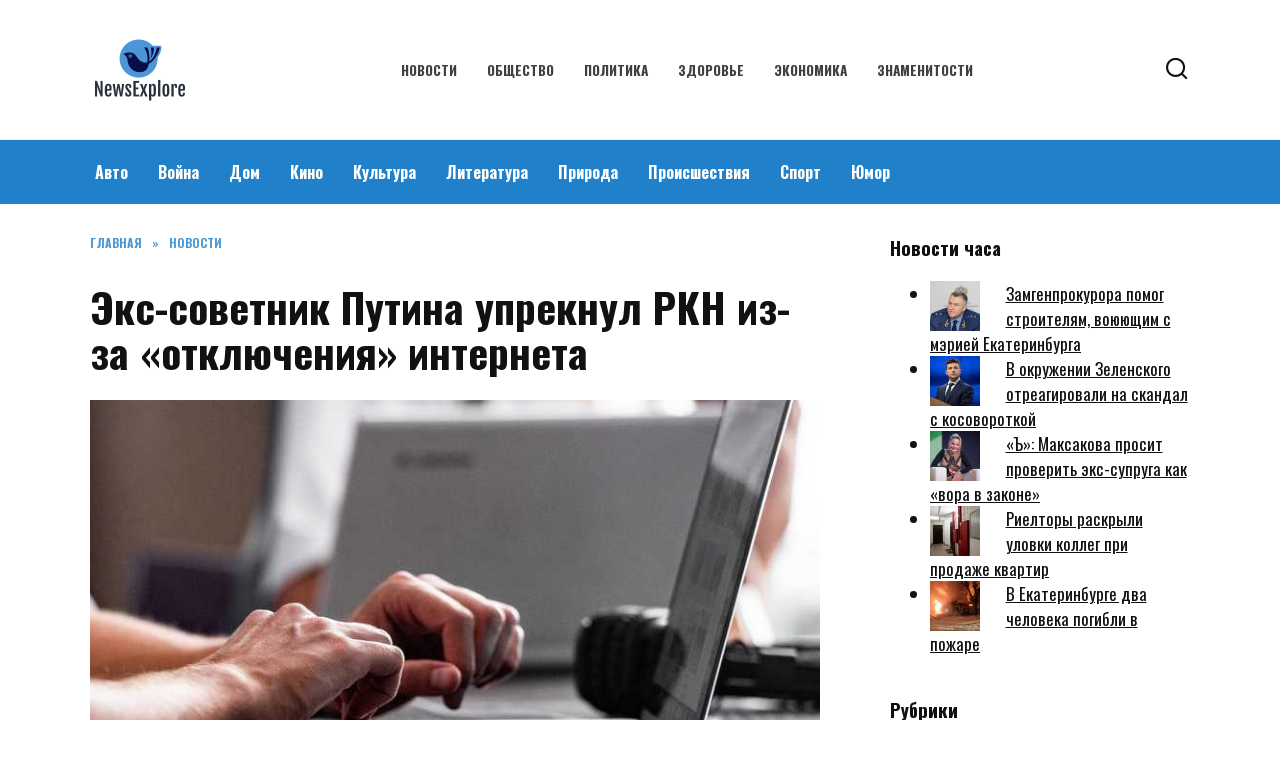

--- FILE ---
content_type: text/html; charset=UTF-8
request_url: https://newsexplore.ru/eks-sovetnik-putina-upreknul-rkn-iz-za-otklyucheniya-interneta
body_size: 12794
content:
<!doctype html>
<html lang="ru-RU">
<head>
	<meta charset="UTF-8">
	<meta name="viewport" content="width=device-width, initial-scale=1">

	<meta name='robots' content='index, follow, max-image-preview:large, max-snippet:-1, max-video-preview:-1' />
	<style>img:is([sizes="auto" i], [sizes^="auto," i]) { contain-intrinsic-size: 3000px 1500px }</style>
	
	<!-- This site is optimized with the Yoast SEO plugin v26.1.1 - https://yoast.com/wordpress/plugins/seo/ -->
	<title>Экс-советник Путина упрекнул РКН из-за &laquo;отключения&raquo; интернета</title>
	<meta name="description" content="Россиянам не грозит отключение домашнего интернета из-за окончания лицензии на работу определенных частот. Роскомнадзор должен прилагать больше усилий, чтобы информировать граждан о технических работах. С таким мнением в беседе с URA.RU выступил бывший советник президента России по вопросам интернета, основатель компании MediaMetrics Герман Клименко." />
	<link rel="canonical" href="https://newsexplore.ru/eks-sovetnik-putina-upreknul-rkn-iz-za-otklyucheniya-interneta" />
	<meta property="og:locale" content="ru_RU" />
	<meta property="og:type" content="article" />
	<meta property="og:title" content="Экс-советник Путина упрекнул РКН из-за &laquo;отключения&raquo; интернета" />
	<meta property="og:description" content="Россиянам не грозит отключение домашнего интернета из-за окончания лицензии на работу определенных частот. Роскомнадзор должен прилагать больше усилий, чтобы информировать граждан о технических работах. С таким мнением в беседе с URA.RU выступил бывший советник президента России по вопросам интернета, основатель компании MediaMetrics Герман Клименко." />
	<meta property="og:url" content="https://newsexplore.ru/eks-sovetnik-putina-upreknul-rkn-iz-za-otklyucheniya-interneta" />
	<meta property="og:site_name" content="Исследователь Новостей" />
	<meta property="article:published_time" content="2021-04-02T05:10:09+00:00" />
	<meta property="article:modified_time" content="2021-04-02T08:10:15+00:00" />
	<meta property="og:image" content="https://newsexplore.ru/wp-content/uploads/2021/04/eks-sovetnik-putina-upreknul-rkn-iz-za-otklyucheniya-interneta-1.jpg" />
	<meta property="og:image:width" content="760" />
	<meta property="og:image:height" content="507" />
	<meta property="og:image:type" content="image/jpeg" />
	<meta name="author" content="NewsExplore" />
	<meta name="twitter:card" content="summary_large_image" />
	<meta name="twitter:label1" content="Написано автором" />
	<meta name="twitter:data1" content="NewsExplore" />
	<script type="application/ld+json" class="yoast-schema-graph">{"@context":"https://schema.org","@graph":[{"@type":"WebPage","@id":"https://newsexplore.ru/eks-sovetnik-putina-upreknul-rkn-iz-za-otklyucheniya-interneta","url":"https://newsexplore.ru/eks-sovetnik-putina-upreknul-rkn-iz-za-otklyucheniya-interneta","name":"Экс-советник Путина упрекнул РКН из-за &laquo;отключения&raquo; интернета","isPartOf":{"@id":"https://newsexplore.ru/#website"},"primaryImageOfPage":{"@id":"https://newsexplore.ru/eks-sovetnik-putina-upreknul-rkn-iz-za-otklyucheniya-interneta#primaryimage"},"image":{"@id":"https://newsexplore.ru/eks-sovetnik-putina-upreknul-rkn-iz-za-otklyucheniya-interneta#primaryimage"},"thumbnailUrl":"https://newsexplore.ru/wp-content/uploads/2021/04/eks-sovetnik-putina-upreknul-rkn-iz-za-otklyucheniya-interneta-1.jpg","datePublished":"2021-04-02T05:10:09+00:00","dateModified":"2021-04-02T08:10:15+00:00","author":{"@id":"https://newsexplore.ru/#/schema/person/9dd38edfb8d9da46e2f59b413ede9b06"},"description":"Россиянам не грозит отключение домашнего интернета из-за окончания лицензии на работу определенных частот. Роскомнадзор должен прилагать больше усилий, чтобы информировать граждан о технических работах. С таким мнением в беседе с URA.RU выступил бывший советник президента России по вопросам интернета, основатель компании MediaMetrics Герман Клименко.","breadcrumb":{"@id":"https://newsexplore.ru/eks-sovetnik-putina-upreknul-rkn-iz-za-otklyucheniya-interneta#breadcrumb"},"inLanguage":"ru-RU","potentialAction":[{"@type":"ReadAction","target":["https://newsexplore.ru/eks-sovetnik-putina-upreknul-rkn-iz-za-otklyucheniya-interneta"]}]},{"@type":"ImageObject","inLanguage":"ru-RU","@id":"https://newsexplore.ru/eks-sovetnik-putina-upreknul-rkn-iz-za-otklyucheniya-interneta#primaryimage","url":"https://newsexplore.ru/wp-content/uploads/2021/04/eks-sovetnik-putina-upreknul-rkn-iz-za-otklyucheniya-interneta-1.jpg","contentUrl":"https://newsexplore.ru/wp-content/uploads/2021/04/eks-sovetnik-putina-upreknul-rkn-iz-za-otklyucheniya-interneta-1.jpg","width":760,"height":507,"caption":"Интернет герман клименко роскомнадзор частоты"},{"@type":"BreadcrumbList","@id":"https://newsexplore.ru/eks-sovetnik-putina-upreknul-rkn-iz-za-otklyucheniya-interneta#breadcrumb","itemListElement":[{"@type":"ListItem","position":1,"name":"Главная страница","item":"https://newsexplore.ru/"},{"@type":"ListItem","position":2,"name":"Экс-советник Путина упрекнул РКН из-за &laquo;отключения&raquo; интернета"}]},{"@type":"WebSite","@id":"https://newsexplore.ru/#website","url":"https://newsexplore.ru/","name":"Исследователь Новостей","description":"Ещё один сайт на WordPress","potentialAction":[{"@type":"SearchAction","target":{"@type":"EntryPoint","urlTemplate":"https://newsexplore.ru/?s={search_term_string}"},"query-input":{"@type":"PropertyValueSpecification","valueRequired":true,"valueName":"search_term_string"}}],"inLanguage":"ru-RU"},{"@type":"Person","@id":"https://newsexplore.ru/#/schema/person/9dd38edfb8d9da46e2f59b413ede9b06","name":"NewsExplore","sameAs":["http://newsexplore.ru"],"url":"https://newsexplore.ru/author/newsexplore"}]}</script>
	<!-- / Yoast SEO plugin. -->


<link rel='dns-prefetch' href='//fonts.googleapis.com' />
<link rel='stylesheet' id='wp-block-library-css' href='https://newsexplore.ru/wp-includes/css/dist/block-library/style.min.css'  media='all' />
<style id='wp-block-library-theme-inline-css' type='text/css'>
.wp-block-audio :where(figcaption){color:#555;font-size:13px;text-align:center}.is-dark-theme .wp-block-audio :where(figcaption){color:#ffffffa6}.wp-block-audio{margin:0 0 1em}.wp-block-code{border:1px solid #ccc;border-radius:4px;font-family:Menlo,Consolas,monaco,monospace;padding:.8em 1em}.wp-block-embed :where(figcaption){color:#555;font-size:13px;text-align:center}.is-dark-theme .wp-block-embed :where(figcaption){color:#ffffffa6}.wp-block-embed{margin:0 0 1em}.blocks-gallery-caption{color:#555;font-size:13px;text-align:center}.is-dark-theme .blocks-gallery-caption{color:#ffffffa6}:root :where(.wp-block-image figcaption){color:#555;font-size:13px;text-align:center}.is-dark-theme :root :where(.wp-block-image figcaption){color:#ffffffa6}.wp-block-image{margin:0 0 1em}.wp-block-pullquote{border-bottom:4px solid;border-top:4px solid;color:currentColor;margin-bottom:1.75em}.wp-block-pullquote cite,.wp-block-pullquote footer,.wp-block-pullquote__citation{color:currentColor;font-size:.8125em;font-style:normal;text-transform:uppercase}.wp-block-quote{border-left:.25em solid;margin:0 0 1.75em;padding-left:1em}.wp-block-quote cite,.wp-block-quote footer{color:currentColor;font-size:.8125em;font-style:normal;position:relative}.wp-block-quote:where(.has-text-align-right){border-left:none;border-right:.25em solid;padding-left:0;padding-right:1em}.wp-block-quote:where(.has-text-align-center){border:none;padding-left:0}.wp-block-quote.is-large,.wp-block-quote.is-style-large,.wp-block-quote:where(.is-style-plain){border:none}.wp-block-search .wp-block-search__label{font-weight:700}.wp-block-search__button{border:1px solid #ccc;padding:.375em .625em}:where(.wp-block-group.has-background){padding:1.25em 2.375em}.wp-block-separator.has-css-opacity{opacity:.4}.wp-block-separator{border:none;border-bottom:2px solid;margin-left:auto;margin-right:auto}.wp-block-separator.has-alpha-channel-opacity{opacity:1}.wp-block-separator:not(.is-style-wide):not(.is-style-dots){width:100px}.wp-block-separator.has-background:not(.is-style-dots){border-bottom:none;height:1px}.wp-block-separator.has-background:not(.is-style-wide):not(.is-style-dots){height:2px}.wp-block-table{margin:0 0 1em}.wp-block-table td,.wp-block-table th{word-break:normal}.wp-block-table :where(figcaption){color:#555;font-size:13px;text-align:center}.is-dark-theme .wp-block-table :where(figcaption){color:#ffffffa6}.wp-block-video :where(figcaption){color:#555;font-size:13px;text-align:center}.is-dark-theme .wp-block-video :where(figcaption){color:#ffffffa6}.wp-block-video{margin:0 0 1em}:root :where(.wp-block-template-part.has-background){margin-bottom:0;margin-top:0;padding:1.25em 2.375em}
</style>
<style id='classic-theme-styles-inline-css' type='text/css'>
/*! This file is auto-generated */
.wp-block-button__link{color:#fff;background-color:#32373c;border-radius:9999px;box-shadow:none;text-decoration:none;padding:calc(.667em + 2px) calc(1.333em + 2px);font-size:1.125em}.wp-block-file__button{background:#32373c;color:#fff;text-decoration:none}
</style>
<style id='global-styles-inline-css' type='text/css'>
:root{--wp--preset--aspect-ratio--square: 1;--wp--preset--aspect-ratio--4-3: 4/3;--wp--preset--aspect-ratio--3-4: 3/4;--wp--preset--aspect-ratio--3-2: 3/2;--wp--preset--aspect-ratio--2-3: 2/3;--wp--preset--aspect-ratio--16-9: 16/9;--wp--preset--aspect-ratio--9-16: 9/16;--wp--preset--color--black: #000000;--wp--preset--color--cyan-bluish-gray: #abb8c3;--wp--preset--color--white: #ffffff;--wp--preset--color--pale-pink: #f78da7;--wp--preset--color--vivid-red: #cf2e2e;--wp--preset--color--luminous-vivid-orange: #ff6900;--wp--preset--color--luminous-vivid-amber: #fcb900;--wp--preset--color--light-green-cyan: #7bdcb5;--wp--preset--color--vivid-green-cyan: #00d084;--wp--preset--color--pale-cyan-blue: #8ed1fc;--wp--preset--color--vivid-cyan-blue: #0693e3;--wp--preset--color--vivid-purple: #9b51e0;--wp--preset--gradient--vivid-cyan-blue-to-vivid-purple: linear-gradient(135deg,rgba(6,147,227,1) 0%,rgb(155,81,224) 100%);--wp--preset--gradient--light-green-cyan-to-vivid-green-cyan: linear-gradient(135deg,rgb(122,220,180) 0%,rgb(0,208,130) 100%);--wp--preset--gradient--luminous-vivid-amber-to-luminous-vivid-orange: linear-gradient(135deg,rgba(252,185,0,1) 0%,rgba(255,105,0,1) 100%);--wp--preset--gradient--luminous-vivid-orange-to-vivid-red: linear-gradient(135deg,rgba(255,105,0,1) 0%,rgb(207,46,46) 100%);--wp--preset--gradient--very-light-gray-to-cyan-bluish-gray: linear-gradient(135deg,rgb(238,238,238) 0%,rgb(169,184,195) 100%);--wp--preset--gradient--cool-to-warm-spectrum: linear-gradient(135deg,rgb(74,234,220) 0%,rgb(151,120,209) 20%,rgb(207,42,186) 40%,rgb(238,44,130) 60%,rgb(251,105,98) 80%,rgb(254,248,76) 100%);--wp--preset--gradient--blush-light-purple: linear-gradient(135deg,rgb(255,206,236) 0%,rgb(152,150,240) 100%);--wp--preset--gradient--blush-bordeaux: linear-gradient(135deg,rgb(254,205,165) 0%,rgb(254,45,45) 50%,rgb(107,0,62) 100%);--wp--preset--gradient--luminous-dusk: linear-gradient(135deg,rgb(255,203,112) 0%,rgb(199,81,192) 50%,rgb(65,88,208) 100%);--wp--preset--gradient--pale-ocean: linear-gradient(135deg,rgb(255,245,203) 0%,rgb(182,227,212) 50%,rgb(51,167,181) 100%);--wp--preset--gradient--electric-grass: linear-gradient(135deg,rgb(202,248,128) 0%,rgb(113,206,126) 100%);--wp--preset--gradient--midnight: linear-gradient(135deg,rgb(2,3,129) 0%,rgb(40,116,252) 100%);--wp--preset--font-size--small: 19.5px;--wp--preset--font-size--medium: 20px;--wp--preset--font-size--large: 36.5px;--wp--preset--font-size--x-large: 42px;--wp--preset--font-size--normal: 22px;--wp--preset--font-size--huge: 49.5px;--wp--preset--spacing--20: 0.44rem;--wp--preset--spacing--30: 0.67rem;--wp--preset--spacing--40: 1rem;--wp--preset--spacing--50: 1.5rem;--wp--preset--spacing--60: 2.25rem;--wp--preset--spacing--70: 3.38rem;--wp--preset--spacing--80: 5.06rem;--wp--preset--shadow--natural: 6px 6px 9px rgba(0, 0, 0, 0.2);--wp--preset--shadow--deep: 12px 12px 50px rgba(0, 0, 0, 0.4);--wp--preset--shadow--sharp: 6px 6px 0px rgba(0, 0, 0, 0.2);--wp--preset--shadow--outlined: 6px 6px 0px -3px rgba(255, 255, 255, 1), 6px 6px rgba(0, 0, 0, 1);--wp--preset--shadow--crisp: 6px 6px 0px rgba(0, 0, 0, 1);}:where(.is-layout-flex){gap: 0.5em;}:where(.is-layout-grid){gap: 0.5em;}body .is-layout-flex{display: flex;}.is-layout-flex{flex-wrap: wrap;align-items: center;}.is-layout-flex > :is(*, div){margin: 0;}body .is-layout-grid{display: grid;}.is-layout-grid > :is(*, div){margin: 0;}:where(.wp-block-columns.is-layout-flex){gap: 2em;}:where(.wp-block-columns.is-layout-grid){gap: 2em;}:where(.wp-block-post-template.is-layout-flex){gap: 1.25em;}:where(.wp-block-post-template.is-layout-grid){gap: 1.25em;}.has-black-color{color: var(--wp--preset--color--black) !important;}.has-cyan-bluish-gray-color{color: var(--wp--preset--color--cyan-bluish-gray) !important;}.has-white-color{color: var(--wp--preset--color--white) !important;}.has-pale-pink-color{color: var(--wp--preset--color--pale-pink) !important;}.has-vivid-red-color{color: var(--wp--preset--color--vivid-red) !important;}.has-luminous-vivid-orange-color{color: var(--wp--preset--color--luminous-vivid-orange) !important;}.has-luminous-vivid-amber-color{color: var(--wp--preset--color--luminous-vivid-amber) !important;}.has-light-green-cyan-color{color: var(--wp--preset--color--light-green-cyan) !important;}.has-vivid-green-cyan-color{color: var(--wp--preset--color--vivid-green-cyan) !important;}.has-pale-cyan-blue-color{color: var(--wp--preset--color--pale-cyan-blue) !important;}.has-vivid-cyan-blue-color{color: var(--wp--preset--color--vivid-cyan-blue) !important;}.has-vivid-purple-color{color: var(--wp--preset--color--vivid-purple) !important;}.has-black-background-color{background-color: var(--wp--preset--color--black) !important;}.has-cyan-bluish-gray-background-color{background-color: var(--wp--preset--color--cyan-bluish-gray) !important;}.has-white-background-color{background-color: var(--wp--preset--color--white) !important;}.has-pale-pink-background-color{background-color: var(--wp--preset--color--pale-pink) !important;}.has-vivid-red-background-color{background-color: var(--wp--preset--color--vivid-red) !important;}.has-luminous-vivid-orange-background-color{background-color: var(--wp--preset--color--luminous-vivid-orange) !important;}.has-luminous-vivid-amber-background-color{background-color: var(--wp--preset--color--luminous-vivid-amber) !important;}.has-light-green-cyan-background-color{background-color: var(--wp--preset--color--light-green-cyan) !important;}.has-vivid-green-cyan-background-color{background-color: var(--wp--preset--color--vivid-green-cyan) !important;}.has-pale-cyan-blue-background-color{background-color: var(--wp--preset--color--pale-cyan-blue) !important;}.has-vivid-cyan-blue-background-color{background-color: var(--wp--preset--color--vivid-cyan-blue) !important;}.has-vivid-purple-background-color{background-color: var(--wp--preset--color--vivid-purple) !important;}.has-black-border-color{border-color: var(--wp--preset--color--black) !important;}.has-cyan-bluish-gray-border-color{border-color: var(--wp--preset--color--cyan-bluish-gray) !important;}.has-white-border-color{border-color: var(--wp--preset--color--white) !important;}.has-pale-pink-border-color{border-color: var(--wp--preset--color--pale-pink) !important;}.has-vivid-red-border-color{border-color: var(--wp--preset--color--vivid-red) !important;}.has-luminous-vivid-orange-border-color{border-color: var(--wp--preset--color--luminous-vivid-orange) !important;}.has-luminous-vivid-amber-border-color{border-color: var(--wp--preset--color--luminous-vivid-amber) !important;}.has-light-green-cyan-border-color{border-color: var(--wp--preset--color--light-green-cyan) !important;}.has-vivid-green-cyan-border-color{border-color: var(--wp--preset--color--vivid-green-cyan) !important;}.has-pale-cyan-blue-border-color{border-color: var(--wp--preset--color--pale-cyan-blue) !important;}.has-vivid-cyan-blue-border-color{border-color: var(--wp--preset--color--vivid-cyan-blue) !important;}.has-vivid-purple-border-color{border-color: var(--wp--preset--color--vivid-purple) !important;}.has-vivid-cyan-blue-to-vivid-purple-gradient-background{background: var(--wp--preset--gradient--vivid-cyan-blue-to-vivid-purple) !important;}.has-light-green-cyan-to-vivid-green-cyan-gradient-background{background: var(--wp--preset--gradient--light-green-cyan-to-vivid-green-cyan) !important;}.has-luminous-vivid-amber-to-luminous-vivid-orange-gradient-background{background: var(--wp--preset--gradient--luminous-vivid-amber-to-luminous-vivid-orange) !important;}.has-luminous-vivid-orange-to-vivid-red-gradient-background{background: var(--wp--preset--gradient--luminous-vivid-orange-to-vivid-red) !important;}.has-very-light-gray-to-cyan-bluish-gray-gradient-background{background: var(--wp--preset--gradient--very-light-gray-to-cyan-bluish-gray) !important;}.has-cool-to-warm-spectrum-gradient-background{background: var(--wp--preset--gradient--cool-to-warm-spectrum) !important;}.has-blush-light-purple-gradient-background{background: var(--wp--preset--gradient--blush-light-purple) !important;}.has-blush-bordeaux-gradient-background{background: var(--wp--preset--gradient--blush-bordeaux) !important;}.has-luminous-dusk-gradient-background{background: var(--wp--preset--gradient--luminous-dusk) !important;}.has-pale-ocean-gradient-background{background: var(--wp--preset--gradient--pale-ocean) !important;}.has-electric-grass-gradient-background{background: var(--wp--preset--gradient--electric-grass) !important;}.has-midnight-gradient-background{background: var(--wp--preset--gradient--midnight) !important;}.has-small-font-size{font-size: var(--wp--preset--font-size--small) !important;}.has-medium-font-size{font-size: var(--wp--preset--font-size--medium) !important;}.has-large-font-size{font-size: var(--wp--preset--font-size--large) !important;}.has-x-large-font-size{font-size: var(--wp--preset--font-size--x-large) !important;}
:where(.wp-block-post-template.is-layout-flex){gap: 1.25em;}:where(.wp-block-post-template.is-layout-grid){gap: 1.25em;}
:where(.wp-block-columns.is-layout-flex){gap: 2em;}:where(.wp-block-columns.is-layout-grid){gap: 2em;}
:root :where(.wp-block-pullquote){font-size: 1.5em;line-height: 1.6;}
</style>
<link rel='stylesheet' id='google-fonts-css' href='https://fonts.googleapis.com/css?family=Oswald%3A400%2C700%7CMontserrat%3A400%2C400i%2C700&#038;subset=cyrillic&#038;display=swap'  media='all' />
<link rel='stylesheet' id='reboot-style-css' href='https://newsexplore.ru/wp-content/themes/reboot/assets/css/style.min.css'  media='all' />
<link rel='stylesheet' id='arpw-style-css' href='https://newsexplore.ru/wp-content/plugins/advanced-random-posts-widget/assets/css/arpw-frontend.css'  media='all' />
<script type="text/javascript" src="https://newsexplore.ru/wp-includes/js/jquery/jquery.min.js" id="jquery-core-js"></script>
<script type="text/javascript" src="https://newsexplore.ru/wp-includes/js/jquery/jquery-migrate.min.js" id="jquery-migrate-js"></script>
<style>.pseudo-clearfy-link { color: #008acf; cursor: pointer;}.pseudo-clearfy-link:hover { text-decoration: none;}</style><meta name="rp07ab6d825a964f569c8cfc7330da3909" content="c24af566a0f1f34c83a41d4fe7ee4b91" /><link rel="preload" href="https://newsexplore.ru/wp-content/themes/reboot/assets/fonts/wpshop-core.ttf" as="font" crossorigin><link rel="prefetch" href="https://newsexplore.ru/wp-content/uploads/2021/04/eks-sovetnik-putina-upreknul-rkn-iz-za-otklyucheniya-interneta-1.jpg" as="image" crossorigin>
    <style>::selection, .card-slider__category, .card-slider-container .swiper-pagination-bullet-active, .post-card--grid .post-card__thumbnail:before, .post-card:not(.post-card--small) .post-card__thumbnail a:before, .post-card:not(.post-card--small) .post-card__category,  .post-box--high .post-box__category span, .post-box--wide .post-box__category span, .page-separator, .pagination .nav-links .page-numbers:not(.dots):not(.current):before, .btn, .btn-primary:hover, .btn-primary:not(:disabled):not(.disabled).active, .btn-primary:not(:disabled):not(.disabled):active, .show>.btn-primary.dropdown-toggle, .comment-respond .form-submit input, .page-links__item:hover{background-color:#2080c9}.entry-image--big .entry-image__body .post-card__category a, .home-text ul:not([class])>li:before, .home-text ul.wp-block-list>li:before, .page-content ul:not([class])>li:before, .page-content ul.wp-block-list>li:before, .taxonomy-description ul:not([class])>li:before, .taxonomy-description ul.wp-block-list>li:before, .widget-area .widget_categories ul.menu li a:before, .widget-area .widget_categories ul.menu li span:before, .widget-area .widget_categories>ul li a:before, .widget-area .widget_categories>ul li span:before, .widget-area .widget_nav_menu ul.menu li a:before, .widget-area .widget_nav_menu ul.menu li span:before, .widget-area .widget_nav_menu>ul li a:before, .widget-area .widget_nav_menu>ul li span:before, .page-links .page-numbers:not(.dots):not(.current):before, .page-links .post-page-numbers:not(.dots):not(.current):before, .pagination .nav-links .page-numbers:not(.dots):not(.current):before, .pagination .nav-links .post-page-numbers:not(.dots):not(.current):before, .entry-image--full .entry-image__body .post-card__category a, .entry-image--fullscreen .entry-image__body .post-card__category a, .entry-image--wide .entry-image__body .post-card__category a{background-color:#2080c9}.comment-respond input:focus, select:focus, textarea:focus, .post-card--grid.post-card--thumbnail-no, .post-card--standard:after, .post-card--related.post-card--thumbnail-no:hover, .spoiler-box, .btn-primary, .btn-primary:hover, .btn-primary:not(:disabled):not(.disabled).active, .btn-primary:not(:disabled):not(.disabled):active, .show>.btn-primary.dropdown-toggle, .inp:focus, .entry-tag:focus, .entry-tag:hover, .search-screen .search-form .search-field:focus, .entry-content ul:not([class])>li:before, .entry-content ul.wp-block-list>li:before, .text-content ul:not([class])>li:before, .text-content ul.wp-block-list>li:before, .page-content ul:not([class])>li:before, .page-content ul.wp-block-list>li:before, .taxonomy-description ul:not([class])>li:before, .taxonomy-description ul.wp-block-list>li:before, .entry-content blockquote:not(.wpremark),
        .input:focus, input[type=color]:focus, input[type=date]:focus, input[type=datetime-local]:focus, input[type=datetime]:focus, input[type=email]:focus, input[type=month]:focus, input[type=number]:focus, input[type=password]:focus, input[type=range]:focus, input[type=search]:focus, input[type=tel]:focus, input[type=text]:focus, input[type=time]:focus, input[type=url]:focus, input[type=week]:focus, select:focus, textarea:focus{border-color:#2080c9 !important}.post-card--small .post-card__category, .post-card__author:before, .post-card__comments:before, .post-card__date:before, .post-card__like:before, .post-card__views:before, .entry-author:before, .entry-date:before, .entry-time:before, .entry-views:before, .entry-comments:before, .entry-content ol:not([class])>li:before, .entry-content ol.wp-block-list>li:before, .text-content ol:not([class])>li:before, .text-content ol.wp-block-list>li:before, .entry-content blockquote:before, .spoiler-box__title:after, .search-icon:hover:before, .search-form .search-submit:hover:before, .star-rating-item.hover,
        .comment-list .bypostauthor>.comment-body .comment-author:after,
        .breadcrumb a, .breadcrumb span,
        .search-screen .search-form .search-submit:before, 
        .star-rating--score-1:not(.hover) .star-rating-item:nth-child(1),
        .star-rating--score-2:not(.hover) .star-rating-item:nth-child(1), .star-rating--score-2:not(.hover) .star-rating-item:nth-child(2),
        .star-rating--score-3:not(.hover) .star-rating-item:nth-child(1), .star-rating--score-3:not(.hover) .star-rating-item:nth-child(2), .star-rating--score-3:not(.hover) .star-rating-item:nth-child(3),
        .star-rating--score-4:not(.hover) .star-rating-item:nth-child(1), .star-rating--score-4:not(.hover) .star-rating-item:nth-child(2), .star-rating--score-4:not(.hover) .star-rating-item:nth-child(3), .star-rating--score-4:not(.hover) .star-rating-item:nth-child(4),
        .star-rating--score-5:not(.hover) .star-rating-item:nth-child(1), .star-rating--score-5:not(.hover) .star-rating-item:nth-child(2), .star-rating--score-5:not(.hover) .star-rating-item:nth-child(3), .star-rating--score-5:not(.hover) .star-rating-item:nth-child(4), .star-rating--score-5:not(.hover) .star-rating-item:nth-child(5){color:#2080c9}a:hover, a:focus, a:active, .spanlink:hover, .entry-content a:not(.wp-block-button__link):hover, .entry-content a:not(.wp-block-button__link):focus, .entry-content a:not(.wp-block-button__link):active, .top-menu ul li>a:hover, .top-menu ul li>span:hover, .main-navigation ul li a:hover, .main-navigation ul li span:hover, .footer-navigation ul li a:hover, .footer-navigation ul li span:hover, .comment-reply-link:hover, .pseudo-link:hover, .child-categories ul li a:hover{color:#27acf9}.top-menu>ul>li>a:before, .top-menu>ul>li>span:before{background:#27acf9}.child-categories ul li a:hover, .post-box--no-thumb a:hover{border-color:#27acf9}.post-box--card:hover{box-shadow: inset 0 0 0 1px #27acf9}.post-box--card:hover{-webkit-box-shadow: inset 0 0 0 1px #27acf9}.main-navigation, .footer-navigation, .footer-navigation .removed-link, .main-navigation .removed-link, .main-navigation ul li>a, .footer-navigation ul li>a{color:#ffffff}.main-navigation, .main-navigation ul li .sub-menu li, .main-navigation ul li.menu-item-has-children:before, .footer-navigation, .footer-navigation ul li .sub-menu li, .footer-navigation ul li.menu-item-has-children:before{background-color:#2080c9}body{font-family:"Oswald" ,"Helvetica Neue", Helvetica, Arial, sans-serif;font-size:17px;}.site-title, .site-title a{font-family:"Oswald" ,"Helvetica Neue", Helvetica, Arial, sans-serif;}.main-navigation ul li a, .main-navigation ul li span, .footer-navigation ul li a, .footer-navigation ul li span{font-family:"Oswald" ,"Helvetica Neue", Helvetica, Arial, sans-serif;}</style>
<link rel="icon" href="https://newsexplore.ru/wp-content/uploads/2020/06/cropped-correct-32x32.png" sizes="32x32" />
<link rel="icon" href="https://newsexplore.ru/wp-content/uploads/2020/06/cropped-correct-192x192.png" sizes="192x192" />
<link rel="apple-touch-icon" href="https://newsexplore.ru/wp-content/uploads/2020/06/cropped-correct-180x180.png" />
<meta name="msapplication-TileImage" content="https://newsexplore.ru/wp-content/uploads/2020/06/cropped-correct-270x270.png" />
    </head>

<body class="wp-singular post-template-default single single-post postid-6319 single-format-standard wp-embed-responsive wp-theme-reboot sidebar-right">



<div id="page" class="site">
    <a class="skip-link screen-reader-text" href="#content"><!--noindex-->Перейти к содержанию<!--/noindex--></a>

    <div class="search-screen-overlay js-search-screen-overlay"></div>
    <div class="search-screen js-search-screen">
        
<form role="search" method="get" class="search-form" action="https://newsexplore.ru/">
    <label>
        <span class="screen-reader-text"><!--noindex-->Search for:<!--/noindex--></span>
        <input type="search" class="search-field" placeholder="Поиск…" value="" name="s">
    </label>
    <button type="submit" class="search-submit"></button>
</form>    </div>

    

<header id="masthead" class="site-header full" itemscope itemtype="http://schema.org/WPHeader">
    <div class="site-header-inner fixed">

        <div class="humburger js-humburger"><span></span><span></span><span></span></div>

        
<div class="site-branding">

    <div class="site-logotype"><a href="https://newsexplore.ru/"><img src="https://newsexplore.ru/wp-content/uploads/2021/05/logo-news.png" width="200" height="200" alt="Исследователь Новостей"></a></div></div><!-- .site-branding --><div class="top-menu"><ul id="top-menu" class="menu"><li id="menu-item-226" class="menu-item menu-item-type-custom menu-item-object-custom menu-item-226"><a href="/">Новости</a></li>
<li id="menu-item-227" class="menu-item menu-item-type-taxonomy menu-item-object-category menu-item-227"><a href="https://newsexplore.ru/category/obshhestvo">Общество</a></li>
<li id="menu-item-228" class="menu-item menu-item-type-taxonomy menu-item-object-category menu-item-228"><a href="https://newsexplore.ru/category/politika">Политика</a></li>
<li id="menu-item-229" class="menu-item menu-item-type-taxonomy menu-item-object-category menu-item-229"><a href="https://newsexplore.ru/category/zdorove">Здоровье</a></li>
<li id="menu-item-230" class="menu-item menu-item-type-taxonomy menu-item-object-category menu-item-230"><a href="https://newsexplore.ru/category/ekonomika">Экономика</a></li>
<li id="menu-item-231" class="menu-item menu-item-type-taxonomy menu-item-object-category menu-item-231"><a href="https://newsexplore.ru/category/znamenitosti">Знаменитости</a></li>
</ul></div>                <div class="header-search">
                    <span class="search-icon js-search-icon"></span>
                </div>
            
    </div>
</header><!-- #masthead -->



    
    
    <nav id="site-navigation" class="main-navigation full" itemscope itemtype="http://schema.org/SiteNavigationElement">
        <div class="main-navigation-inner fixed">
            <div class="menu-main-container"><ul id="header_menu" class="menu"><li id="menu-item-540" class="menu-item menu-item-type-taxonomy menu-item-object-category menu-item-540"><a href="https://newsexplore.ru/category/avto">Авто</a></li>
<li id="menu-item-541" class="menu-item menu-item-type-taxonomy menu-item-object-category menu-item-541"><a href="https://newsexplore.ru/category/vojna">Война</a></li>
<li id="menu-item-542" class="menu-item menu-item-type-taxonomy menu-item-object-category menu-item-542"><a href="https://newsexplore.ru/category/dom">Дом</a></li>
<li id="menu-item-543" class="menu-item menu-item-type-taxonomy menu-item-object-category menu-item-543"><a href="https://newsexplore.ru/category/kino">Кино</a></li>
<li id="menu-item-544" class="menu-item menu-item-type-taxonomy menu-item-object-category menu-item-544"><a href="https://newsexplore.ru/category/kultura">Культура</a></li>
<li id="menu-item-545" class="menu-item menu-item-type-taxonomy menu-item-object-category menu-item-545"><a href="https://newsexplore.ru/category/literatura">Литература</a></li>
<li id="menu-item-546" class="menu-item menu-item-type-taxonomy menu-item-object-category menu-item-546"><a href="https://newsexplore.ru/category/priroda">Природа</a></li>
<li id="menu-item-547" class="menu-item menu-item-type-taxonomy menu-item-object-category menu-item-547"><a href="https://newsexplore.ru/category/proisshestviya">Происшествия</a></li>
<li id="menu-item-548" class="menu-item menu-item-type-taxonomy menu-item-object-category menu-item-548"><a href="https://newsexplore.ru/category/sport">Спорт</a></li>
<li id="menu-item-549" class="menu-item menu-item-type-taxonomy menu-item-object-category menu-item-549"><a href="https://newsexplore.ru/category/yumor">Юмор</a></li>
</ul></div>        </div>
    </nav><!-- #site-navigation -->

    

    <div class="mobile-menu-placeholder js-mobile-menu-placeholder"></div>
    
	
    <div id="content" class="site-content fixed">

        
        <div class="site-content-inner">
    
        
        <div id="primary" class="content-area" itemscope itemtype="http://schema.org/Article">
            <main id="main" class="site-main article-card">

                
<article id="post-6319" class="article-post post-6319 post type-post status-publish format-standard has-post-thumbnail  category-novosti">

    
        <div class="breadcrumb" itemscope itemtype="http://schema.org/BreadcrumbList"><span class="breadcrumb-item" itemprop="itemListElement" itemscope itemtype="http://schema.org/ListItem"><a href="https://newsexplore.ru/" itemprop="item"><span itemprop="name">Главная</span></a><meta itemprop="position" content="0"></span> <span class="breadcrumb-separator">»</span> <span class="breadcrumb-item" itemprop="itemListElement" itemscope itemtype="http://schema.org/ListItem"><a href="https://newsexplore.ru/category/novosti" itemprop="item"><span itemprop="name">Новости</span></a><meta itemprop="position" content="1"></span></div>
                                <h1 class="entry-title" itemprop="headline">Экс-советник Путина упрекнул РКН из-за &laquo;отключения&raquo; интернета</h1>
                    
        
                    <div class="entry-image post-card post-card__thumbnail">
                <img width="760" height="400" src="https://newsexplore.ru/wp-content/uploads/2021/04/eks-sovetnik-putina-upreknul-rkn-iz-za-otklyucheniya-interneta-1-760x400.jpg" class="attachment-reboot_standard size-reboot_standard wp-post-image" alt="Интернет герман клименко роскомнадзор частоты" itemprop="image" decoding="async" fetchpriority="high" />                                    <span class="post-card__category"><a href="https://newsexplore.ru/category/novosti" itemprop="articleSection">Новости</a></span>
                            </div>

            
        
    
            <div class="entry-meta">
                        <span class="entry-time"><span class="entry-label">На чтение</span> 2 мин</span>            <span class="entry-views"><span class="entry-label">Просмотров</span> <span class="js-views-count" data-post_id="6319">568</span></span>                        <span class="entry-date"><span class="entry-label">Опубликовано</span> <time itemprop="datePublished" datetime="2021-04-02">02.04.2021</time></span>
            <span class="entry-date"><span class="entry-label">Обновлено</span> <time itemprop="dateModified" datetime="2021-04-02">02.04.2021</time></span>        </div>
    
    
    <div class="entry-content" itemprop="articleBody">
        <p>Россиянам не грозит отключение домашнего интернета из-за окончания лицензии на работу определенных частот. Роскомнадзор должен прилагать больше усилий, чтобы информировать граждан о технических работах. С таким мнением в беседе с URA.RU выступил бывший советник президента России по вопросам интернета, основатель компании MediaMetrics Герман Клименко.</p>
<p>Ранее СМИ выпустили материалы, в которых предупредили россиян о возможном <strong>отключении домашнего интернета</strong> в середине марта. Причиной называлось окончание действия лицензии на работу некоторых частот.</p>
<p>«Ни интернету, ни россиянам ничего не грозит. Лицензии регулярно заканчиваются и продлеваются, а мы пользуемся интернетом много лет. В этот раз тоже будут продлены — эта процедура чисто техническая, ее и не заметит никто. Однако Роскомнадзор, вместо того, что бы писать письма в ClubHouse, должен лучше разъяснять гражданам, что происходит. Чтобы не пугать людей», — сказал URA.RU Клименко.</p>
<p>В Министерстве цифрового развития подтвердили слова эксперта. Россиян никто не оставит без домашнего интернета, заверили там. «В ближайшее время состоится заседание, на котором будет рассмотрен вопрос продления решения об использовании полос радиочастот в диапазоне 3,5 гигагерца», — сказал РИА «Новости» директор департамента государственной политики в сфере связи Минцифры Андрей Канцуров. Он отметил, что операторы также могут использовать и другие частоты.</p>
<p>Автор: Данил Коннов</p>
<!-- toc empty -->    </div><!-- .entry-content -->

</article>






    <div class="rating-box">
        <div class="rating-box__header">Оцените статью</div>
		<div class="wp-star-rating js-star-rating star-rating--score-0" data-post-id="6319" data-rating-count="0" data-rating-sum="0" data-rating-value="0"><span class="star-rating-item js-star-rating-item" data-score="1"><svg aria-hidden="true" role="img" xmlns="http://www.w3.org/2000/svg" viewBox="0 0 576 512" class="i-ico"><path fill="currentColor" d="M259.3 17.8L194 150.2 47.9 171.5c-26.2 3.8-36.7 36.1-17.7 54.6l105.7 103-25 145.5c-4.5 26.3 23.2 46 46.4 33.7L288 439.6l130.7 68.7c23.2 12.2 50.9-7.4 46.4-33.7l-25-145.5 105.7-103c19-18.5 8.5-50.8-17.7-54.6L382 150.2 316.7 17.8c-11.7-23.6-45.6-23.9-57.4 0z" class="ico-star"></path></svg></span><span class="star-rating-item js-star-rating-item" data-score="2"><svg aria-hidden="true" role="img" xmlns="http://www.w3.org/2000/svg" viewBox="0 0 576 512" class="i-ico"><path fill="currentColor" d="M259.3 17.8L194 150.2 47.9 171.5c-26.2 3.8-36.7 36.1-17.7 54.6l105.7 103-25 145.5c-4.5 26.3 23.2 46 46.4 33.7L288 439.6l130.7 68.7c23.2 12.2 50.9-7.4 46.4-33.7l-25-145.5 105.7-103c19-18.5 8.5-50.8-17.7-54.6L382 150.2 316.7 17.8c-11.7-23.6-45.6-23.9-57.4 0z" class="ico-star"></path></svg></span><span class="star-rating-item js-star-rating-item" data-score="3"><svg aria-hidden="true" role="img" xmlns="http://www.w3.org/2000/svg" viewBox="0 0 576 512" class="i-ico"><path fill="currentColor" d="M259.3 17.8L194 150.2 47.9 171.5c-26.2 3.8-36.7 36.1-17.7 54.6l105.7 103-25 145.5c-4.5 26.3 23.2 46 46.4 33.7L288 439.6l130.7 68.7c23.2 12.2 50.9-7.4 46.4-33.7l-25-145.5 105.7-103c19-18.5 8.5-50.8-17.7-54.6L382 150.2 316.7 17.8c-11.7-23.6-45.6-23.9-57.4 0z" class="ico-star"></path></svg></span><span class="star-rating-item js-star-rating-item" data-score="4"><svg aria-hidden="true" role="img" xmlns="http://www.w3.org/2000/svg" viewBox="0 0 576 512" class="i-ico"><path fill="currentColor" d="M259.3 17.8L194 150.2 47.9 171.5c-26.2 3.8-36.7 36.1-17.7 54.6l105.7 103-25 145.5c-4.5 26.3 23.2 46 46.4 33.7L288 439.6l130.7 68.7c23.2 12.2 50.9-7.4 46.4-33.7l-25-145.5 105.7-103c19-18.5 8.5-50.8-17.7-54.6L382 150.2 316.7 17.8c-11.7-23.6-45.6-23.9-57.4 0z" class="ico-star"></path></svg></span><span class="star-rating-item js-star-rating-item" data-score="5"><svg aria-hidden="true" role="img" xmlns="http://www.w3.org/2000/svg" viewBox="0 0 576 512" class="i-ico"><path fill="currentColor" d="M259.3 17.8L194 150.2 47.9 171.5c-26.2 3.8-36.7 36.1-17.7 54.6l105.7 103-25 145.5c-4.5 26.3 23.2 46 46.4 33.7L288 439.6l130.7 68.7c23.2 12.2 50.9-7.4 46.4-33.7l-25-145.5 105.7-103c19-18.5 8.5-50.8-17.7-54.6L382 150.2 316.7 17.8c-11.7-23.6-45.6-23.9-57.4 0z" class="ico-star"></path></svg></span></div>    </div>


    <div class="entry-social">
		
        		<div class="social-buttons"><span class="social-button social-button--vkontakte" data-social="vkontakte" data-image="https://newsexplore.ru/wp-content/uploads/2021/04/eks-sovetnik-putina-upreknul-rkn-iz-za-otklyucheniya-interneta-1-150x150.jpg"></span><span class="social-button social-button--facebook" data-social="facebook"></span><span class="social-button social-button--telegram" data-social="telegram"></span><span class="social-button social-button--odnoklassniki" data-social="odnoklassniki"></span><span class="social-button social-button--twitter" data-social="twitter"></span><span class="social-button social-button--sms" data-social="sms"></span><span class="social-button social-button--whatsapp" data-social="whatsapp"></span></div>            </div>





    <meta itemprop="author" content="NewsExplore">
<meta itemscope itemprop="mainEntityOfPage" itemType="https://schema.org/WebPage" itemid="https://newsexplore.ru/eks-sovetnik-putina-upreknul-rkn-iz-za-otklyucheniya-interneta" content="Экс-советник Путина упрекнул РКН из-за &laquo;отключения&raquo; интернета">
<div itemprop="publisher" itemscope itemtype="https://schema.org/Organization" style="display: none;"><div itemprop="logo" itemscope itemtype="https://schema.org/ImageObject"><img itemprop="url image" src="https://newsexplore.ru/wp-content/uploads/2021/05/logo-news.png" alt="Исследователь Новостей"></div><meta itemprop="name" content="Исследователь Новостей"><meta itemprop="telephone" content="Исследователь Новостей"><meta itemprop="address" content="https://newsexplore.ru"></div>
            </main><!-- #main -->
        </div><!-- #primary -->

        
<aside id="secondary" class="widget-area" itemscope itemtype="http://schema.org/WPSideBar">
    <div class="sticky-sidebar js-sticky-sidebar">

        
        <div id="arpw-widget-2" class="widget arpw-widget-random"><div class="widget-header">Новости часа</div><div class="arpw-random-post "><ul class="arpw-ul"><li class="arpw-li arpw-clearfix"><a href="https://newsexplore.ru/zamgenprokurora-pomog-stroitelyam-voyuyushhim-s-meriej-ekaterinburga"  rel="bookmark"><img width="50" height="50" src="https://newsexplore.ru/wp-content/uploads/2020/11/zamgenprokurora-pomog-stroitelyam-voyuyushhim-s-meriej-ekaterinburga-1-50x50.jpg" class="arpw-thumbnail alignleft wp-post-image" alt="Замгенпрокурора помог строителям, воюющим с мэрией Екатеринбурга" decoding="async" srcset="https://newsexplore.ru/wp-content/uploads/2020/11/zamgenprokurora-pomog-stroitelyam-voyuyushhim-s-meriej-ekaterinburga-1-50x50.jpg 50w, https://newsexplore.ru/wp-content/uploads/2020/11/zamgenprokurora-pomog-stroitelyam-voyuyushhim-s-meriej-ekaterinburga-1-150x150.jpg 150w, https://newsexplore.ru/wp-content/uploads/2020/11/zamgenprokurora-pomog-stroitelyam-voyuyushhim-s-meriej-ekaterinburga-1-100x100.jpg 100w" sizes="(max-width: 50px) 100vw, 50px" /></a><a class="arpw-title" href="https://newsexplore.ru/zamgenprokurora-pomog-stroitelyam-voyuyushhim-s-meriej-ekaterinburga" rel="bookmark">Замгенпрокурора помог строителям, воюющим с мэрией Екатеринбурга</a></li><li class="arpw-li arpw-clearfix"><a href="https://newsexplore.ru/v-okruzhenii-zelenskogo-otreagirovali-na-skandal-s-kosovorotkoj"  rel="bookmark"><img width="50" height="50" src="https://newsexplore.ru/wp-content/uploads/2021/08/v-okruzhenii-zelenskogo-otreagirovali-na-skandal-s-kosovorotkoj-1-50x50.jpg" class="arpw-thumbnail alignleft wp-post-image" alt="В окружении Зеленского отреагировали на скандал с косовороткой" decoding="async" srcset="https://newsexplore.ru/wp-content/uploads/2021/08/v-okruzhenii-zelenskogo-otreagirovali-na-skandal-s-kosovorotkoj-1-50x50.jpg 50w, https://newsexplore.ru/wp-content/uploads/2021/08/v-okruzhenii-zelenskogo-otreagirovali-na-skandal-s-kosovorotkoj-1-150x150.jpg 150w, https://newsexplore.ru/wp-content/uploads/2021/08/v-okruzhenii-zelenskogo-otreagirovali-na-skandal-s-kosovorotkoj-1-100x100.jpg 100w" sizes="(max-width: 50px) 100vw, 50px" /></a><a class="arpw-title" href="https://newsexplore.ru/v-okruzhenii-zelenskogo-otreagirovali-na-skandal-s-kosovorotkoj" rel="bookmark">В окружении Зеленского отреагировали на скандал с косовороткой</a></li><li class="arpw-li arpw-clearfix"><a href="https://newsexplore.ru/maksakova-prosit-proverit-eks-supruga-kak-vora-v-zakone"  rel="bookmark"><img width="50" height="50" src="https://newsexplore.ru/wp-content/uploads/2021/06/maksakova-prosit-proverit-eks-supruga-kak-vora-v-zakone-1-50x50.jpg" class="arpw-thumbnail alignleft wp-post-image" alt="&laquo;Ъ&raquo;: Максакова просит проверить экс-супруга как &laquo;вора в законе&raquo;" decoding="async" loading="lazy" srcset="https://newsexplore.ru/wp-content/uploads/2021/06/maksakova-prosit-proverit-eks-supruga-kak-vora-v-zakone-1-50x50.jpg 50w, https://newsexplore.ru/wp-content/uploads/2021/06/maksakova-prosit-proverit-eks-supruga-kak-vora-v-zakone-1-150x150.jpg 150w, https://newsexplore.ru/wp-content/uploads/2021/06/maksakova-prosit-proverit-eks-supruga-kak-vora-v-zakone-1-100x100.jpg 100w" sizes="auto, (max-width: 50px) 100vw, 50px" /></a><a class="arpw-title" href="https://newsexplore.ru/maksakova-prosit-proverit-eks-supruga-kak-vora-v-zakone" rel="bookmark">&laquo;Ъ&raquo;: Максакова просит проверить экс-супруга как &laquo;вора в законе&raquo;</a></li><li class="arpw-li arpw-clearfix"><a href="https://newsexplore.ru/rieltory-raskryli-ulovki-kolleg-pri-prodazhe-kvartir"  rel="bookmark"><img width="50" height="50" src="https://newsexplore.ru/wp-content/uploads/2022/01/rieltory-raskryli-ulovki-kolleg-pri-prodazhe-kvartir-1-50x50.jpg" class="arpw-thumbnail alignleft wp-post-image" alt="Риелторы раскрыли уловки коллег при продаже квартир" decoding="async" loading="lazy" srcset="https://newsexplore.ru/wp-content/uploads/2022/01/rieltory-raskryli-ulovki-kolleg-pri-prodazhe-kvartir-1-50x50.jpg 50w, https://newsexplore.ru/wp-content/uploads/2022/01/rieltory-raskryli-ulovki-kolleg-pri-prodazhe-kvartir-1-150x150.jpg 150w, https://newsexplore.ru/wp-content/uploads/2022/01/rieltory-raskryli-ulovki-kolleg-pri-prodazhe-kvartir-1-100x100.jpg 100w" sizes="auto, (max-width: 50px) 100vw, 50px" /></a><a class="arpw-title" href="https://newsexplore.ru/rieltory-raskryli-ulovki-kolleg-pri-prodazhe-kvartir" rel="bookmark">Риелторы раскрыли уловки коллег при продаже квартир</a></li><li class="arpw-li arpw-clearfix"><a href="https://newsexplore.ru/v-ekaterinburge-dva-cheloveka-pogibli-v-pozhare"  rel="bookmark"><img width="50" height="50" src="https://newsexplore.ru/wp-content/uploads/2021/03/v-ekaterinburge-dva-cheloveka-pogibli-v-pozhare-1-50x50.jpg" class="arpw-thumbnail alignleft wp-post-image" alt="В Екатеринбурге два человека погибли в пожаре" decoding="async" loading="lazy" srcset="https://newsexplore.ru/wp-content/uploads/2021/03/v-ekaterinburge-dva-cheloveka-pogibli-v-pozhare-1-50x50.jpg 50w, https://newsexplore.ru/wp-content/uploads/2021/03/v-ekaterinburge-dva-cheloveka-pogibli-v-pozhare-1-150x150.jpg 150w, https://newsexplore.ru/wp-content/uploads/2021/03/v-ekaterinburge-dva-cheloveka-pogibli-v-pozhare-1-100x100.jpg 100w" sizes="auto, (max-width: 50px) 100vw, 50px" /></a><a class="arpw-title" href="https://newsexplore.ru/v-ekaterinburge-dva-cheloveka-pogibli-v-pozhare" rel="bookmark">В Екатеринбурге два человека погибли в пожаре</a></li></ul></div><!-- Generated by https://wordpress.org/plugins/advanced-random-posts-widget/ --></div><div id="categories-2" class="widget widget_categories"><div class="widget-header">Рубрики</div>
			<ul>
					<li class="cat-item cat-item-10"><a href="https://newsexplore.ru/category/avto">Авто</a>
</li>
	<li class="cat-item cat-item-16"><a href="https://newsexplore.ru/category/vojna">Война</a>
</li>
	<li class="cat-item cat-item-30"><a href="https://newsexplore.ru/category/dizajn">Дизайн</a>
</li>
	<li class="cat-item cat-item-12"><a href="https://newsexplore.ru/category/dom">Дом</a>
</li>
	<li class="cat-item cat-item-25"><a href="https://newsexplore.ru/category/eda">Еда</a>
</li>
	<li class="cat-item cat-item-3"><a href="https://newsexplore.ru/category/zdorove">Здоровье</a>
</li>
	<li class="cat-item cat-item-6"><a href="https://newsexplore.ru/category/znamenitosti">Знаменитости</a>
</li>
	<li class="cat-item cat-item-28"><a href="https://newsexplore.ru/category/igry">Игры</a>
</li>
	<li class="cat-item cat-item-20"><a href="https://newsexplore.ru/category/kino">Кино</a>
</li>
	<li class="cat-item cat-item-18"><a href="https://newsexplore.ru/category/kultura">Культура</a>
</li>
	<li class="cat-item cat-item-19"><a href="https://newsexplore.ru/category/literatura">Литература</a>
</li>
	<li class="cat-item cat-item-27"><a href="https://newsexplore.ru/category/moda">Мода</a>
</li>
	<li class="cat-item cat-item-14"><a href="https://newsexplore.ru/category/muzyka">Музыка</a>
</li>
	<li class="cat-item cat-item-9"><a href="https://newsexplore.ru/category/nauka">Наука</a>
</li>
	<li class="cat-item cat-item-1"><a href="https://newsexplore.ru/category/novosti">Новости</a>
</li>
	<li class="cat-item cat-item-4"><a href="https://newsexplore.ru/category/obshhestvo">Общество</a>
</li>
	<li class="cat-item cat-item-8"><a href="https://newsexplore.ru/category/politika">Политика</a>
</li>
	<li class="cat-item cat-item-15"><a href="https://newsexplore.ru/category/priroda">Природа</a>
</li>
	<li class="cat-item cat-item-7"><a href="https://newsexplore.ru/category/proisshestviya">Происшествия</a>
</li>
	<li class="cat-item cat-item-26"><a href="https://newsexplore.ru/category/psihologiya">Психология</a>
</li>
	<li class="cat-item cat-item-5"><a href="https://newsexplore.ru/category/puteshestviya">Путешествия</a>
</li>
	<li class="cat-item cat-item-29"><a href="https://newsexplore.ru/category/rejtingi">Рейтинги</a>
</li>
	<li class="cat-item cat-item-31"><a href="https://newsexplore.ru/category/restorany">Рестораны</a>
</li>
	<li class="cat-item cat-item-13"><a href="https://newsexplore.ru/category/sport">Спорт</a>
</li>
	<li class="cat-item cat-item-23"><a href="https://newsexplore.ru/category/tehnologii">Технологии</a>
</li>
	<li class="cat-item cat-item-24"><a href="https://newsexplore.ru/category/fotografii">Фотографии</a>
</li>
	<li class="cat-item cat-item-11"><a href="https://newsexplore.ru/category/hobbi">Хобби</a>
</li>
	<li class="cat-item cat-item-2"><a href="https://newsexplore.ru/category/ekonomika">Экономика</a>
</li>
	<li class="cat-item cat-item-21"><a href="https://newsexplore.ru/category/yumor">Юмор</a>
</li>
			</ul>

			</div>
        
    </div>
</aside><!-- #secondary -->

    
    <div id="related-posts" class="related-posts fixed"><div class="related-posts__header">Вам также может понравиться</div><div class="post-cards post-cards--vertical">
<div class="post-card post-card--related">
    <div class="post-card__thumbnail"><a href="https://newsexplore.ru/v-polshe-zayavili-o-severnom-potoke-3-u-rossii"><img width="335" height="220" src="https://newsexplore.ru/wp-content/uploads/2022/02/v-polshe-zayavili-o-severnom-potoke-3-u-rossii-1-335x220.jpg" class="attachment-reboot_small size-reboot_small wp-post-image" alt="ЕС" decoding="async" loading="lazy" /></a></div><div class="post-card__title"><a href="https://newsexplore.ru/v-polshe-zayavili-o-severnom-potoke-3-u-rossii">В Польше заявили о &laquo;Северном потоке &mdash; 3&raquo; у России</a></div><div class="post-card__description">Россия планирует устроить «Северный поток — 3».</div><div class="post-card__meta"><span class="post-card__comments">0</span><span class="post-card__views">1.7к.</span></div>
</div>

<div class="post-card post-card--related">
    <div class="post-card__thumbnail"><a href="https://newsexplore.ru/v-estonii-otkazalis-vydavat-vizu-rossijskomu-diplomatu"><img width="335" height="220" src="https://newsexplore.ru/wp-content/uploads/2022/02/v-estonii-otkazalis-vydavat-vizu-rossijskomu-diplomatu-1-335x220.jpg" class="attachment-reboot_small size-reboot_small wp-post-image" alt="виза" decoding="async" loading="lazy" /></a></div><div class="post-card__title"><a href="https://newsexplore.ru/v-estonii-otkazalis-vydavat-vizu-rossijskomu-diplomatu">В Эстонии отказались выдавать визу российскому дипломату</a></div><div class="post-card__description">МИД Эстонии отказался выдать визу российскому дипломату.</div><div class="post-card__meta"><span class="post-card__comments">0</span><span class="post-card__views">1.9к.</span></div>
</div>

<div class="post-card post-card--related post-card--thumbnail-no">
    <div class="post-card__title"><a href="https://newsexplore.ru/v-seti-poyavilos-video-skandalnoj-kurganskoj-shkoly">В сети появилось видео скандальной курганской школы</a></div><div class="post-card__description">Курганцам показали новую школу, которую не запустят</div><div class="post-card__meta"><span class="post-card__comments">0</span><span class="post-card__views">1.8к.</span></div>
</div>

<div class="post-card post-card--related">
    <div class="post-card__thumbnail"><a href="https://newsexplore.ru/uralkalij-i-uralhim-ulichili-v-narushenii-kovidnyh-ogranichenij"><img width="335" height="220" src="https://newsexplore.ru/wp-content/uploads/2022/02/uralkalij-i-uralhim-ulichili-v-narushenii-kovidnyh-ogranichenij-1-335x220.jpg" class="attachment-reboot_small size-reboot_small wp-post-image" alt="Пермский край" decoding="async" loading="lazy" /></a></div><div class="post-card__title"><a href="https://newsexplore.ru/uralkalij-i-uralhim-ulichili-v-narushenii-kovidnyh-ogranichenij">&laquo;Уралкалий&raquo; и &laquo;Уралхим&raquo; уличили в нарушении ковидных ограничений</a></div><div class="post-card__description">Пермские предприятия «Уралкалий» и «Уралхим» нарушили</div><div class="post-card__meta"><span class="post-card__comments">0</span><span class="post-card__views">2.8к.</span></div>
</div>

<div class="post-card post-card--related">
    <div class="post-card__thumbnail"><a href="https://newsexplore.ru/smi-telo-top-menedzhera-kompanii-deripaski-nashla-domrabotnicza"><img width="335" height="220" src="https://newsexplore.ru/wp-content/uploads/2022/02/smi-telo-top-menedzhera-kompanii-deripaski-nashla-domrabotnicza-1-335x220.jpg" class="attachment-reboot_small size-reboot_small wp-post-image" alt="Петр Синьшинов" decoding="async" loading="lazy" /></a></div><div class="post-card__title"><a href="https://newsexplore.ru/smi-telo-top-menedzhera-kompanii-deripaski-nashla-domrabotnicza">СМИ: тело топ-менеджера компании Дерипаски нашла домработница</a></div><div class="post-card__description">В одной из квартир в центре Москвы обнаружено тело</div><div class="post-card__meta"><span class="post-card__comments">0</span><span class="post-card__views">1.9к.</span></div>
</div>

<div class="post-card post-card--related">
    <div class="post-card__thumbnail"><a href="https://newsexplore.ru/lavrov-osudil-napadki-na-stalina-kak-glavnogo-zlodeya"><img width="335" height="220" src="https://newsexplore.ru/wp-content/uploads/2022/02/lavrov-osudil-napadki-na-stalina-kak-glavnogo-zlodeya-1-335x220.jpg" class="attachment-reboot_small size-reboot_small wp-post-image" alt="ВОВ" decoding="async" loading="lazy" /></a></div><div class="post-card__title"><a href="https://newsexplore.ru/lavrov-osudil-napadki-na-stalina-kak-glavnogo-zlodeya">Лавров осудил нападки на Сталина &laquo;как главного злодея&raquo;</a></div><div class="post-card__description">Желание выставить Иосифа Сталина главным злодеем эпохи</div><div class="post-card__meta"><span class="post-card__comments">0</span><span class="post-card__views">1.9к.</span></div>
</div>

<div class="post-card post-card--related">
    <div class="post-card__thumbnail"><a href="https://newsexplore.ru/v-yakutske-televyshku-okrasili-v-czveta-tyumenskoj-oblasti-foto"><img width="335" height="220" src="https://newsexplore.ru/wp-content/uploads/2022/02/v-yakutske-televyshku-okrasili-v-czveta-tyumenskoj-oblasti-foto-1-335x220.jpg" class="attachment-reboot_small size-reboot_small wp-post-image" alt="лесные пожары" decoding="async" loading="lazy" /></a></div><div class="post-card__title"><a href="https://newsexplore.ru/v-yakutske-televyshku-okrasili-v-czveta-tyumenskoj-oblasti-foto">В Якутске телевышку окрасили в цвета Тюменской области. Фото</a></div><div class="post-card__description">Телевышка в Якутске вечером 29 августа окрасилась в цвета</div><div class="post-card__meta"><span class="post-card__comments">0</span><span class="post-card__views">646</span></div>
</div>

<div class="post-card post-card--related">
    <div class="post-card__thumbnail"><a href="https://newsexplore.ru/vrach-nazval-opasnye-narodnye-metody-lecheniya-prostudy"><img width="335" height="220" src="https://newsexplore.ru/wp-content/uploads/2022/02/vrach-nazval-opasnye-narodnye-metody-lecheniya-prostudy-1-335x220.jpg" class="attachment-reboot_small size-reboot_small wp-post-image" alt="простуда" decoding="async" loading="lazy" /></a></div><div class="post-card__title"><a href="https://newsexplore.ru/vrach-nazval-opasnye-narodnye-metody-lecheniya-prostudy">Врач назвал опасные &laquo;народные&raquo; методы лечения простуды</a></div><div class="post-card__description">Лечение простуды походом в баню, а также использование</div><div class="post-card__meta"><span class="post-card__comments">0</span><span class="post-card__views">702</span></div>
</div>
</div></div>

</div><!--.site-content-inner-->


</div><!--.site-content-->





<div class="site-footer-container ">

    

    <footer id="colophon" class="site-footer site-footer--style-gray full">
        <div class="site-footer-inner fixed">

            
            
<div class="footer-bottom">
    <div class="footer-info">
        © 2026 Исследователь Новостей
	        </div>

    </div>
        </div>
    </footer><!--.site-footer-->
</div>


    <button type="button" class="scrolltop js-scrolltop"></button>

</div><!-- #page -->

<script type="text/javascript">
<!--
var _acic={dataProvider:10};(function(){var e=document.createElement("script");e.type="text/javascript";e.async=true;e.src="https://www.acint.net/aci.js";var t=document.getElementsByTagName("script")[0];t.parentNode.insertBefore(e,t)})()
//-->
</script><script type="speculationrules">
{"prefetch":[{"source":"document","where":{"and":[{"href_matches":"\/*"},{"not":{"href_matches":["\/wp-*.php","\/wp-admin\/*","\/wp-content\/uploads\/*","\/wp-content\/*","\/wp-content\/plugins\/*","\/wp-content\/themes\/reboot\/*","\/*\\?(.+)"]}},{"not":{"selector_matches":"a[rel~=\"nofollow\"]"}},{"not":{"selector_matches":".no-prefetch, .no-prefetch a"}}]},"eagerness":"conservative"}]}
</script>
<script>var pseudo_links = document.querySelectorAll(".pseudo-clearfy-link");for (var i=0;i<pseudo_links.length;i++ ) { pseudo_links[i].addEventListener("click", function(e){   window.open( e.target.getAttribute("data-uri") ); }); }</script><script type="text/javascript" id="reboot-scripts-js-extra">
/* <![CDATA[ */
var settings_array = {"rating_text_average":"\u0441\u0440\u0435\u0434\u043d\u0435\u0435","rating_text_from":"\u0438\u0437","lightbox_display":"1","sidebar_fixed":"1"};
var wps_ajax = {"url":"https:\/\/newsexplore.ru\/wp-admin\/admin-ajax.php","nonce":"a7d541718c"};
/* ]]> */
</script>
<script type="text/javascript" src="https://newsexplore.ru/wp-content/themes/reboot/assets/js/scripts.min.js" id="reboot-scripts-js"></script>



</body>
</html>